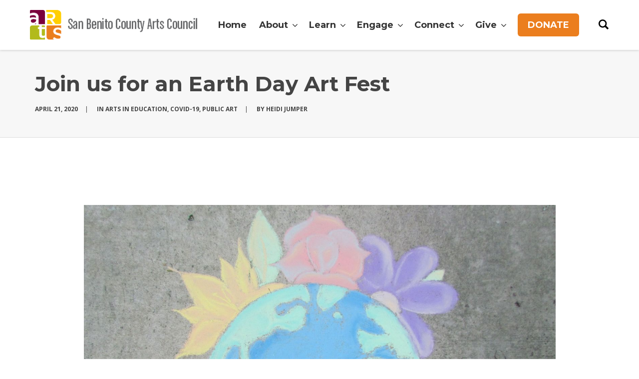

--- FILE ---
content_type: text/html; charset=UTF-8
request_url: https://www.sanbenitoarts.org/join-us-for-an-earth-day-art-fest/
body_size: 14531
content:
<!DOCTYPE html>
<html lang="en-US">
<head>
    <meta charset="UTF-8">
    <meta name="viewport" content="width=device-width, initial-scale=1.0">
    <link rel="profile" href="http://gmpg.org/xfn/11">
    <link rel="pingback" href="https://www.sanbenitoarts.org/xmlrpc.php">

    <title>Join us for an Earth Day Art Fest &#8211; San Benito County Arts Council</title>
                        <script>
                            /* You can add more configuration options to webfontloader by previously defining the WebFontConfig with your options */
                            if ( typeof WebFontConfig === "undefined" ) {
                                WebFontConfig = new Object();
                            }
                            WebFontConfig['google'] = {families: ['Montserrat:100,200,300,400,500,600,700,800,900,100italic,200italic,300italic,400italic,500italic,600italic,700italic,800italic,900italic', 'Open+Sans:300,400,600,700,800,300italic,400italic,600italic,700italic,800italic', 'Arimo:400,700,400italic,700italic', 'Old+Standard+TT:400,700,400italic&amp;subset=latin']};

                            (function() {
                                var wf = document.createElement( 'script' );
                                wf.src = 'https://ajax.googleapis.com/ajax/libs/webfont/1.5.3/webfont.js';
                                wf.type = 'text/javascript';
                                wf.async = 'true';
                                var s = document.getElementsByTagName( 'script' )[0];
                                s.parentNode.insertBefore( wf, s );
                            })();
                        </script>
                        <meta name='robots' content='max-image-preview:large' />
<link rel='dns-prefetch' href='//www.sanbenitoarts.org' />
<link rel='dns-prefetch' href='//maps.googleapis.com' />
<link rel='dns-prefetch' href='//meet.jit.si' />
<link rel='dns-prefetch' href='//fonts.googleapis.com' />
<link rel="alternate" type="application/rss+xml" title="San Benito County Arts Council &raquo; Feed" href="https://www.sanbenitoarts.org/feed/" />
<link rel="alternate" type="application/rss+xml" title="San Benito County Arts Council &raquo; Comments Feed" href="https://www.sanbenitoarts.org/comments/feed/" />
<link rel="alternate" type="application/rss+xml" title="San Benito County Arts Council &raquo; Join us for an Earth Day Art Fest Comments Feed" href="https://www.sanbenitoarts.org/join-us-for-an-earth-day-art-fest/feed/" />
<link rel="alternate" title="oEmbed (JSON)" type="application/json+oembed" href="https://www.sanbenitoarts.org/wp-json/oembed/1.0/embed?url=https%3A%2F%2Fwww.sanbenitoarts.org%2Fjoin-us-for-an-earth-day-art-fest%2F" />
<link rel="alternate" title="oEmbed (XML)" type="text/xml+oembed" href="https://www.sanbenitoarts.org/wp-json/oembed/1.0/embed?url=https%3A%2F%2Fwww.sanbenitoarts.org%2Fjoin-us-for-an-earth-day-art-fest%2F&#038;format=xml" />
<style id='wp-img-auto-sizes-contain-inline-css' type='text/css'>
img:is([sizes=auto i],[sizes^="auto," i]){contain-intrinsic-size:3000px 1500px}
/*# sourceURL=wp-img-auto-sizes-contain-inline-css */
</style>
<style id='wp-emoji-styles-inline-css' type='text/css'>

	img.wp-smiley, img.emoji {
		display: inline !important;
		border: none !important;
		box-shadow: none !important;
		height: 1em !important;
		width: 1em !important;
		margin: 0 0.07em !important;
		vertical-align: -0.1em !important;
		background: none !important;
		padding: 0 !important;
	}
/*# sourceURL=wp-emoji-styles-inline-css */
</style>
<style id='wp-block-library-inline-css' type='text/css'>
:root{--wp-block-synced-color:#7a00df;--wp-block-synced-color--rgb:122,0,223;--wp-bound-block-color:var(--wp-block-synced-color);--wp-editor-canvas-background:#ddd;--wp-admin-theme-color:#007cba;--wp-admin-theme-color--rgb:0,124,186;--wp-admin-theme-color-darker-10:#006ba1;--wp-admin-theme-color-darker-10--rgb:0,107,160.5;--wp-admin-theme-color-darker-20:#005a87;--wp-admin-theme-color-darker-20--rgb:0,90,135;--wp-admin-border-width-focus:2px}@media (min-resolution:192dpi){:root{--wp-admin-border-width-focus:1.5px}}.wp-element-button{cursor:pointer}:root .has-very-light-gray-background-color{background-color:#eee}:root .has-very-dark-gray-background-color{background-color:#313131}:root .has-very-light-gray-color{color:#eee}:root .has-very-dark-gray-color{color:#313131}:root .has-vivid-green-cyan-to-vivid-cyan-blue-gradient-background{background:linear-gradient(135deg,#00d084,#0693e3)}:root .has-purple-crush-gradient-background{background:linear-gradient(135deg,#34e2e4,#4721fb 50%,#ab1dfe)}:root .has-hazy-dawn-gradient-background{background:linear-gradient(135deg,#faaca8,#dad0ec)}:root .has-subdued-olive-gradient-background{background:linear-gradient(135deg,#fafae1,#67a671)}:root .has-atomic-cream-gradient-background{background:linear-gradient(135deg,#fdd79a,#004a59)}:root .has-nightshade-gradient-background{background:linear-gradient(135deg,#330968,#31cdcf)}:root .has-midnight-gradient-background{background:linear-gradient(135deg,#020381,#2874fc)}:root{--wp--preset--font-size--normal:16px;--wp--preset--font-size--huge:42px}.has-regular-font-size{font-size:1em}.has-larger-font-size{font-size:2.625em}.has-normal-font-size{font-size:var(--wp--preset--font-size--normal)}.has-huge-font-size{font-size:var(--wp--preset--font-size--huge)}.has-text-align-center{text-align:center}.has-text-align-left{text-align:left}.has-text-align-right{text-align:right}.has-fit-text{white-space:nowrap!important}#end-resizable-editor-section{display:none}.aligncenter{clear:both}.items-justified-left{justify-content:flex-start}.items-justified-center{justify-content:center}.items-justified-right{justify-content:flex-end}.items-justified-space-between{justify-content:space-between}.screen-reader-text{border:0;clip-path:inset(50%);height:1px;margin:-1px;overflow:hidden;padding:0;position:absolute;width:1px;word-wrap:normal!important}.screen-reader-text:focus{background-color:#ddd;clip-path:none;color:#444;display:block;font-size:1em;height:auto;left:5px;line-height:normal;padding:15px 23px 14px;text-decoration:none;top:5px;width:auto;z-index:100000}html :where(.has-border-color){border-style:solid}html :where([style*=border-top-color]){border-top-style:solid}html :where([style*=border-right-color]){border-right-style:solid}html :where([style*=border-bottom-color]){border-bottom-style:solid}html :where([style*=border-left-color]){border-left-style:solid}html :where([style*=border-width]){border-style:solid}html :where([style*=border-top-width]){border-top-style:solid}html :where([style*=border-right-width]){border-right-style:solid}html :where([style*=border-bottom-width]){border-bottom-style:solid}html :where([style*=border-left-width]){border-left-style:solid}html :where(img[class*=wp-image-]){height:auto;max-width:100%}:where(figure){margin:0 0 1em}html :where(.is-position-sticky){--wp-admin--admin-bar--position-offset:var(--wp-admin--admin-bar--height,0px)}@media screen and (max-width:600px){html :where(.is-position-sticky){--wp-admin--admin-bar--position-offset:0px}}

/*# sourceURL=wp-block-library-inline-css */
</style><style id='global-styles-inline-css' type='text/css'>
:root{--wp--preset--aspect-ratio--square: 1;--wp--preset--aspect-ratio--4-3: 4/3;--wp--preset--aspect-ratio--3-4: 3/4;--wp--preset--aspect-ratio--3-2: 3/2;--wp--preset--aspect-ratio--2-3: 2/3;--wp--preset--aspect-ratio--16-9: 16/9;--wp--preset--aspect-ratio--9-16: 9/16;--wp--preset--color--black: #000000;--wp--preset--color--cyan-bluish-gray: #abb8c3;--wp--preset--color--white: #ffffff;--wp--preset--color--pale-pink: #f78da7;--wp--preset--color--vivid-red: #cf2e2e;--wp--preset--color--luminous-vivid-orange: #ff6900;--wp--preset--color--luminous-vivid-amber: #fcb900;--wp--preset--color--light-green-cyan: #7bdcb5;--wp--preset--color--vivid-green-cyan: #00d084;--wp--preset--color--pale-cyan-blue: #8ed1fc;--wp--preset--color--vivid-cyan-blue: #0693e3;--wp--preset--color--vivid-purple: #9b51e0;--wp--preset--gradient--vivid-cyan-blue-to-vivid-purple: linear-gradient(135deg,rgb(6,147,227) 0%,rgb(155,81,224) 100%);--wp--preset--gradient--light-green-cyan-to-vivid-green-cyan: linear-gradient(135deg,rgb(122,220,180) 0%,rgb(0,208,130) 100%);--wp--preset--gradient--luminous-vivid-amber-to-luminous-vivid-orange: linear-gradient(135deg,rgb(252,185,0) 0%,rgb(255,105,0) 100%);--wp--preset--gradient--luminous-vivid-orange-to-vivid-red: linear-gradient(135deg,rgb(255,105,0) 0%,rgb(207,46,46) 100%);--wp--preset--gradient--very-light-gray-to-cyan-bluish-gray: linear-gradient(135deg,rgb(238,238,238) 0%,rgb(169,184,195) 100%);--wp--preset--gradient--cool-to-warm-spectrum: linear-gradient(135deg,rgb(74,234,220) 0%,rgb(151,120,209) 20%,rgb(207,42,186) 40%,rgb(238,44,130) 60%,rgb(251,105,98) 80%,rgb(254,248,76) 100%);--wp--preset--gradient--blush-light-purple: linear-gradient(135deg,rgb(255,206,236) 0%,rgb(152,150,240) 100%);--wp--preset--gradient--blush-bordeaux: linear-gradient(135deg,rgb(254,205,165) 0%,rgb(254,45,45) 50%,rgb(107,0,62) 100%);--wp--preset--gradient--luminous-dusk: linear-gradient(135deg,rgb(255,203,112) 0%,rgb(199,81,192) 50%,rgb(65,88,208) 100%);--wp--preset--gradient--pale-ocean: linear-gradient(135deg,rgb(255,245,203) 0%,rgb(182,227,212) 50%,rgb(51,167,181) 100%);--wp--preset--gradient--electric-grass: linear-gradient(135deg,rgb(202,248,128) 0%,rgb(113,206,126) 100%);--wp--preset--gradient--midnight: linear-gradient(135deg,rgb(2,3,129) 0%,rgb(40,116,252) 100%);--wp--preset--font-size--small: 13px;--wp--preset--font-size--medium: 20px;--wp--preset--font-size--large: 36px;--wp--preset--font-size--x-large: 42px;--wp--preset--spacing--20: 0.44rem;--wp--preset--spacing--30: 0.67rem;--wp--preset--spacing--40: 1rem;--wp--preset--spacing--50: 1.5rem;--wp--preset--spacing--60: 2.25rem;--wp--preset--spacing--70: 3.38rem;--wp--preset--spacing--80: 5.06rem;--wp--preset--shadow--natural: 6px 6px 9px rgba(0, 0, 0, 0.2);--wp--preset--shadow--deep: 12px 12px 50px rgba(0, 0, 0, 0.4);--wp--preset--shadow--sharp: 6px 6px 0px rgba(0, 0, 0, 0.2);--wp--preset--shadow--outlined: 6px 6px 0px -3px rgb(255, 255, 255), 6px 6px rgb(0, 0, 0);--wp--preset--shadow--crisp: 6px 6px 0px rgb(0, 0, 0);}:where(.is-layout-flex){gap: 0.5em;}:where(.is-layout-grid){gap: 0.5em;}body .is-layout-flex{display: flex;}.is-layout-flex{flex-wrap: wrap;align-items: center;}.is-layout-flex > :is(*, div){margin: 0;}body .is-layout-grid{display: grid;}.is-layout-grid > :is(*, div){margin: 0;}:where(.wp-block-columns.is-layout-flex){gap: 2em;}:where(.wp-block-columns.is-layout-grid){gap: 2em;}:where(.wp-block-post-template.is-layout-flex){gap: 1.25em;}:where(.wp-block-post-template.is-layout-grid){gap: 1.25em;}.has-black-color{color: var(--wp--preset--color--black) !important;}.has-cyan-bluish-gray-color{color: var(--wp--preset--color--cyan-bluish-gray) !important;}.has-white-color{color: var(--wp--preset--color--white) !important;}.has-pale-pink-color{color: var(--wp--preset--color--pale-pink) !important;}.has-vivid-red-color{color: var(--wp--preset--color--vivid-red) !important;}.has-luminous-vivid-orange-color{color: var(--wp--preset--color--luminous-vivid-orange) !important;}.has-luminous-vivid-amber-color{color: var(--wp--preset--color--luminous-vivid-amber) !important;}.has-light-green-cyan-color{color: var(--wp--preset--color--light-green-cyan) !important;}.has-vivid-green-cyan-color{color: var(--wp--preset--color--vivid-green-cyan) !important;}.has-pale-cyan-blue-color{color: var(--wp--preset--color--pale-cyan-blue) !important;}.has-vivid-cyan-blue-color{color: var(--wp--preset--color--vivid-cyan-blue) !important;}.has-vivid-purple-color{color: var(--wp--preset--color--vivid-purple) !important;}.has-black-background-color{background-color: var(--wp--preset--color--black) !important;}.has-cyan-bluish-gray-background-color{background-color: var(--wp--preset--color--cyan-bluish-gray) !important;}.has-white-background-color{background-color: var(--wp--preset--color--white) !important;}.has-pale-pink-background-color{background-color: var(--wp--preset--color--pale-pink) !important;}.has-vivid-red-background-color{background-color: var(--wp--preset--color--vivid-red) !important;}.has-luminous-vivid-orange-background-color{background-color: var(--wp--preset--color--luminous-vivid-orange) !important;}.has-luminous-vivid-amber-background-color{background-color: var(--wp--preset--color--luminous-vivid-amber) !important;}.has-light-green-cyan-background-color{background-color: var(--wp--preset--color--light-green-cyan) !important;}.has-vivid-green-cyan-background-color{background-color: var(--wp--preset--color--vivid-green-cyan) !important;}.has-pale-cyan-blue-background-color{background-color: var(--wp--preset--color--pale-cyan-blue) !important;}.has-vivid-cyan-blue-background-color{background-color: var(--wp--preset--color--vivid-cyan-blue) !important;}.has-vivid-purple-background-color{background-color: var(--wp--preset--color--vivid-purple) !important;}.has-black-border-color{border-color: var(--wp--preset--color--black) !important;}.has-cyan-bluish-gray-border-color{border-color: var(--wp--preset--color--cyan-bluish-gray) !important;}.has-white-border-color{border-color: var(--wp--preset--color--white) !important;}.has-pale-pink-border-color{border-color: var(--wp--preset--color--pale-pink) !important;}.has-vivid-red-border-color{border-color: var(--wp--preset--color--vivid-red) !important;}.has-luminous-vivid-orange-border-color{border-color: var(--wp--preset--color--luminous-vivid-orange) !important;}.has-luminous-vivid-amber-border-color{border-color: var(--wp--preset--color--luminous-vivid-amber) !important;}.has-light-green-cyan-border-color{border-color: var(--wp--preset--color--light-green-cyan) !important;}.has-vivid-green-cyan-border-color{border-color: var(--wp--preset--color--vivid-green-cyan) !important;}.has-pale-cyan-blue-border-color{border-color: var(--wp--preset--color--pale-cyan-blue) !important;}.has-vivid-cyan-blue-border-color{border-color: var(--wp--preset--color--vivid-cyan-blue) !important;}.has-vivid-purple-border-color{border-color: var(--wp--preset--color--vivid-purple) !important;}.has-vivid-cyan-blue-to-vivid-purple-gradient-background{background: var(--wp--preset--gradient--vivid-cyan-blue-to-vivid-purple) !important;}.has-light-green-cyan-to-vivid-green-cyan-gradient-background{background: var(--wp--preset--gradient--light-green-cyan-to-vivid-green-cyan) !important;}.has-luminous-vivid-amber-to-luminous-vivid-orange-gradient-background{background: var(--wp--preset--gradient--luminous-vivid-amber-to-luminous-vivid-orange) !important;}.has-luminous-vivid-orange-to-vivid-red-gradient-background{background: var(--wp--preset--gradient--luminous-vivid-orange-to-vivid-red) !important;}.has-very-light-gray-to-cyan-bluish-gray-gradient-background{background: var(--wp--preset--gradient--very-light-gray-to-cyan-bluish-gray) !important;}.has-cool-to-warm-spectrum-gradient-background{background: var(--wp--preset--gradient--cool-to-warm-spectrum) !important;}.has-blush-light-purple-gradient-background{background: var(--wp--preset--gradient--blush-light-purple) !important;}.has-blush-bordeaux-gradient-background{background: var(--wp--preset--gradient--blush-bordeaux) !important;}.has-luminous-dusk-gradient-background{background: var(--wp--preset--gradient--luminous-dusk) !important;}.has-pale-ocean-gradient-background{background: var(--wp--preset--gradient--pale-ocean) !important;}.has-electric-grass-gradient-background{background: var(--wp--preset--gradient--electric-grass) !important;}.has-midnight-gradient-background{background: var(--wp--preset--gradient--midnight) !important;}.has-small-font-size{font-size: var(--wp--preset--font-size--small) !important;}.has-medium-font-size{font-size: var(--wp--preset--font-size--medium) !important;}.has-large-font-size{font-size: var(--wp--preset--font-size--large) !important;}.has-x-large-font-size{font-size: var(--wp--preset--font-size--x-large) !important;}
/*# sourceURL=global-styles-inline-css */
</style>

<style id='classic-theme-styles-inline-css' type='text/css'>
/*! This file is auto-generated */
.wp-block-button__link{color:#fff;background-color:#32373c;border-radius:9999px;box-shadow:none;text-decoration:none;padding:calc(.667em + 2px) calc(1.333em + 2px);font-size:1.125em}.wp-block-file__button{background:#32373c;color:#fff;text-decoration:none}
/*# sourceURL=/wp-includes/css/classic-themes.min.css */
</style>
<link rel='stylesheet' id='contact-form-7-css' href='https://www.sanbenitoarts.org/wp-content/plugins/contact-form-7/includes/css/styles.css?ver=6.1.4' type='text/css' media='all' />
<link rel='stylesheet' id='wp-post-modal-css' href='https://www.sanbenitoarts.org/wp-content/plugins/wp-post-modal/public/css/wp-post-modal-public.css?ver=1.0.0' type='text/css' media='all' />
<link rel='stylesheet' id='evcal_google_fonts-css' href='https://fonts.googleapis.com/css?family=Noto+Sans%3A400%2C400italic%2C700%7CPoppins%3A700%2C800%2C900&#038;subset=latin%2Clatin-ext&#038;ver=5.0.2' type='text/css' media='all' />
<link rel='stylesheet' id='evcal_cal_default-css' href='//www.sanbenitoarts.org/wp-content/plugins/eventON/assets/css/eventon_styles.css?ver=5.0.2' type='text/css' media='all' />
<link rel='stylesheet' id='evo_font_icons-css' href='//www.sanbenitoarts.org/wp-content/plugins/eventON/assets/fonts/all.css?ver=5.0.2' type='text/css' media='all' />
<link rel='stylesheet' id='eventon_dynamic_styles-css' href='//www.sanbenitoarts.org/wp-content/plugins/eventON/assets/css/eventon_dynamic_styles.css?ver=5.0.2' type='text/css' media='all' />
<link rel='stylesheet' id='js_composer_front-css' href='https://www.sanbenitoarts.org/wp-content/plugins/js_composer/assets/css/js_composer.min.css?ver=8.0.1' type='text/css' media='all' />
<link rel='stylesheet' id='isotope-css-css' href='https://www.sanbenitoarts.org/wp-content/plugins/js_composer/assets/css/lib/isotope/isotope.min.css?ver=8.0.1' type='text/css' media='all' />
<link rel='stylesheet' id='levelup-style-css' href='https://www.sanbenitoarts.org/wp-content/themes/arts-council/style.css?ver=1.0' type='text/css' media='all' />
<link rel='stylesheet' id='levelup_main-css' href='https://www.sanbenitoarts.org/wp-content/themes/levelup/assets/css/style.css?ver=1.0' type='text/css' media='all' />
<style id='levelup_main-inline-css' type='text/css'>
            #header-menu.slidedown-layout,
            #header-menu.fixed-layout,
            #header-menu.static-layout,
            #header-menu.fixed-layout .container,
            #header-menu.static-layout .container
            {
                height: 100px;
            }

            @media only screen and (min-width: 992px){
                body.admin-bar #header-search {
                    top: 32px
                }
                                #header,
                #header-menu {
                    top: auto;
                }
                #header #logo,
                #header .menu-right-side {
                    height: 100px;
                    top: 0;
                }

                
                
            }

                                    #header:not(.with-columns) #logo .logo-holder,            #header:not(.with-columns) .menu-right-side .side-icon {
                top: 50%;
                -webkit-transform: translateY(-50%);
                -moz-transform: translateY(-50%);
                -o-transform: translateY(-50%);
                -ms-transform: translateY(-50%);
                transform: translateY(-50%);
            }

                        #header-menu #main-menu {
                margin-right: 120px;
            }
                        
            
                            #header_spacer {
                    height: 100px;
                }
                                                
                        .rdy-menu > li {
                height: 100px;
            }
            .rdy-menu > li > a,
            .rdy-menu > li > .title {
                line-height: 100px !important;
            }
            
            
            
                        .wpb_column.fix-column {
    width: 100px;
    margin: 0 auto !important;
    float: none;
}
.main_demo_portfolio .grid-item h2 {
    font-weight: 900 !important;
}

.main_demo_portfolio .grid-item img {
    border: 10px solid #fff;
    box-shadow: 0 1px 2px rgba(0,0,0,0.2);
}

.main_demo_portfolio .grid-item article,
.main_demo_portfolio .grid-item article a,
.main_demo_portfolio .grid-item article .picture {
    overflow: visible !important;
}

@media screen and (max-width: 450px){
.hidesc {
display:none !important;
}
}

#bstrt {
    background-position: right !important;
}

.sf-menu.rdy-menu .menu-item.has_sub > a {
    pointer-events: none;
}            
            
            
        

        
        
/*# sourceURL=levelup_main-inline-css */
</style>
<link rel='stylesheet' id='levelup_font_sym-css' href='https://www.sanbenitoarts.org/wp-content/themes/levelup/assets/fonts/g79/styles.css?ver=1.0' type='text/css' media='all' />
<link rel='stylesheet' id='levelup_animated-css' href='https://www.sanbenitoarts.org/wp-content/themes/levelup/assets/vendor/animate.css?ver=1.0' type='text/css' media='all' />
<link rel='stylesheet' id='font-awesome-4-css' href='https://www.sanbenitoarts.org/wp-content/themes/levelup/assets/vendor/fa/css/font-awesome.min.css?ver=1.0' type='text/css' media='all' />
<link rel='stylesheet' id='owl-carousel-css' href='https://www.sanbenitoarts.org/wp-content/themes/levelup/assets/vendor/owl-carousel/assets/owl.carousel.css?ver=1.0' type='text/css' media='all' />
<link rel='stylesheet' id='levelup_custom-css' href='https://www.sanbenitoarts.org/wp-content/uploads/wp-less/levelup/assets/css/custom-359ac29197.css?ver=1.0' type='text/css' media='all' />
<link rel='stylesheet' id='levelup_font_open_sans-css' href='//fonts.googleapis.com/css?family=Open+Sans%3A300italic%2C400italic%2C600italic%2C700italic%2C800italic%2C300%2C400%2C600%2C700%2C800&#038;subset=latin%2Ccyrillic&#038;ver=6.9' type='text/css' media='all' />
<script type="text/javascript" src="https://www.sanbenitoarts.org/wp-includes/js/jquery/jquery.min.js?ver=3.7.1" id="jquery-core-js"></script>
<script type="text/javascript" src="https://www.sanbenitoarts.org/wp-includes/js/jquery/jquery-migrate.min.js?ver=3.4.1" id="jquery-migrate-js"></script>
<script type="text/javascript" id="wp-post-modal-js-extra">
/* <![CDATA[ */
var fromPHP = {"pluginUrl":"https://www.sanbenitoarts.org/wp-content/plugins/wp-post-modal/public/","breakpoint":"0","styled":"1","disableScrolling":"1","loader":"1","ajax_url":"https://www.sanbenitoarts.org/wp-admin/admin-ajax.php","siteUrl":"https://www.sanbenitoarts.org","restMethod":"1","iframe":"1","urlState":"1","containerID":"#modal-ready","modalLinkClass":"modal-link","isAdmin":"","customizing":""};
//# sourceURL=wp-post-modal-js-extra
/* ]]> */
</script>
<script type="text/javascript" src="https://www.sanbenitoarts.org/wp-content/plugins/wp-post-modal/public/js/wp-post-modal-public.js?ver=1.0.0" id="wp-post-modal-js"></script>
<script type="text/javascript" id="evo-inlinescripts-header-js-after">
/* <![CDATA[ */
jQuery(document).ready(function($){});
//# sourceURL=evo-inlinescripts-header-js-after
/* ]]> */
</script>
<script type="text/javascript" src="https://www.sanbenitoarts.org/wp-content/themes/levelup/assets/vendor/greensock/TweenMax.min.js?ver=1.0" id="TweenMax-js"></script>
<script type="text/javascript" src="https://www.sanbenitoarts.org/wp-content/themes/levelup/assets/vendor/greensock/TweenLite.min.js?ver=1.0" id="TweenLite-js"></script>
<script type="text/javascript" src="https://www.sanbenitoarts.org/wp-content/themes/levelup/assets/vendor/greensock/plugins/CSSPlugin.min.js?ver=1.0" id="CSSPlugin-js"></script>
<script type="text/javascript" src="https://www.sanbenitoarts.org/wp-content/themes/levelup/assets/vendor/greensock/plugins/ScrollToPlugin.min.js?ver=1.0" id="ScrollToPlugin-js"></script>
<script type="text/javascript" src="https://www.sanbenitoarts.org/wp-content/themes/levelup/assets/vendor/greensock/plugins/BezierPlugin.min.js?ver=1.0" id="BezierPlugin-js"></script>
<script type="text/javascript" src="https://www.sanbenitoarts.org/wp-content/themes/levelup/assets/vendor/waypoints/jquery.waypoints.min.js?ver=6.9" id="waypoints-js"></script>
<script></script><link rel="https://api.w.org/" href="https://www.sanbenitoarts.org/wp-json/" /><link rel="alternate" title="JSON" type="application/json" href="https://www.sanbenitoarts.org/wp-json/wp/v2/posts/11651" /><link rel="EditURI" type="application/rsd+xml" title="RSD" href="https://www.sanbenitoarts.org/xmlrpc.php?rsd" />
<meta name="generator" content="WordPress 6.9" />
<link rel="canonical" href="https://www.sanbenitoarts.org/join-us-for-an-earth-day-art-fest/" />
<link rel='shortlink' href='https://www.sanbenitoarts.org/?p=11651' />
        <!--[if IE]>
        <script src="https://www.sanbenitoarts.org/wp-content/themes/levelup/assets/vendor/html5shiv.min.js"></script>
        <![endif]-->
        <style type="text/css">.recentcomments a{display:inline !important;padding:0 !important;margin:0 !important;}</style><meta name="generator" content="Powered by WPBakery Page Builder - drag and drop page builder for WordPress."/>
<style type="text/css" title="dynamic-css" class="options-output">.wpb_text_column .dropcap{padding-right:20px;}</style><style type="text/css" data-type="vc_shortcodes-custom-css">.vc_custom_1587516518148{padding-bottom: 30px !important;}</style><noscript><style> .wpb_animate_when_almost_visible { opacity: 1; }</style></noscript></head>

<body class="wp-singular post-template-default single single-post postid-11651 single-format-standard wp-theme-levelup wp-child-theme-arts-council animated-anchors group-blog wpb-js-composer js-comp-ver-8.0.1 vc_responsive" data-page-transitions="false">
<div class="body-wrapper">
    <span id="totop"></span>

    

<div class="body-overlay" data-search="1"></div>


	<header id="header" class="bg-white fixed-layout" data-fixed-menu="1">
					            <a href="https://www.sanbenitoarts.org/" id="logo" class="zlogo main-logo with-mobile-logo">
                <div class="logo-holder">
                    <img class="starting-logo dark-version preload-me" alt="San Benito County Arts Council" src="https://www.sanbenitoarts.org/wp-content/uploads/2019/10/logo1.png" srcset="https://www.sanbenitoarts.org/wp-content/uploads/2019/10/logo1.png 1x, https://www.sanbenitoarts.org/wp-content/uploads/2019/10/logo1.png 2x"  /><img class="starting-logo light-version preload-me" alt="San Benito County Arts Council" src="https://www.sanbenitoarts.org/wp-content/uploads/2019/10/white-logo-crop.png" srcset="https://www.sanbenitoarts.org/wp-content/uploads/2019/10/white-logo-crop.png 1x, https://www.sanbenitoarts.org/wp-content/uploads/2019/10/white-logo-crop.png 2x"  /><img class="mobile-logo preload-me" alt="San Benito County Arts Council" src="https://www.sanbenitoarts.org/wp-content/uploads/2019/10/logo1.png" srcset="https://www.sanbenitoarts.org/wp-content/uploads/2019/10/logo1.png 1x"  />                </div>
            </a>
            
			<div class="menu-right-side animate">
				<div id="hamburger-icon" class="hamburger-icon side-icon">
					<div class="side-icon-holder">
						<div id="menu-toggle">
														<ul>
								<li></li>
								<li></li>
								<li></li>
							</ul>
						</div>
					</div>
				</div>
									<div id="search-icon" class="search-icon side-icon">
						<div class="side-icon-holder search-main-icon">
							<div class="icon">
								<svg version="1.1" id="svg_search" xmlns="http://www.w3.org/2000/svg" xmlns:xlink="http://www.w3.org/1999/xlink" x="0px" y="0px"
								     width="20px" height="20px" viewBox="3.441 3.416 20 19.851" enable-background="new 3.441 3.416 20 19.851"
								     xml:space="preserve">
<g id="XMLID_13_">
	<g>
		<g id="XMLID_10_">
			<g>
				<path d="M20.816,23.166l-4.697-4.699c-1.286,0.845-2.825,1.336-4.486,1.336c-4.53,0-8.191-3.67-8.191-8.197
                    c0-4.52,3.661-8.189,8.19-8.189c4.521,0,8.188,3.67,8.188,8.189c0,1.581-0.445,3.053-1.215,4.302l4.729,4.728
                    c0.253,0.244,0.043,0.854-0.46,1.354l-0.703,0.706C21.667,23.198,21.06,23.409,20.816,23.166z M17.098,11.606
                    c0-3.022-2.446-5.468-5.468-5.468c-3.023,0-5.476,2.446-5.476,5.468c0,3.022,2.454,5.477,5.476,5.477
                    C14.652,17.083,17.098,14.628,17.098,11.606z"/>
			</g>
		</g>
	</g>
</g>
</svg>

							</div>
						</div>

					</div>
																								</div>
				</header>

	<header id="header-search">
		<div class="widget widget_search"><form method="get" class="search-form" action="https://www.sanbenitoarts.org/">
    <label class="screen-reader-text">Search for:</label>
    <input type="search" class="search-field" placeholder="Search&hellip;" value="" name="s">
    <input type="submit" class="search-submit" value="Search">
</form></div>		<div class="close_btn">
			<div class="side-icon-holder search-close-icon">
				<ul>
					<li></li>
					<li></li>
					<li></li>
				</ul>
			</div>
		</div>
	</header>

	<header id="header-menu" class="menu-opened fixed-layout with-background align-right is_fullwidth with-shadow" data-fixed-menu="1">
		<div id="header-bg">
							<div id="main-menu">

					
						<div class="main-menu-container col-md-12 col-td">
							<div class="col-table">

								<div class="col-td logo-container">            <a href="https://www.sanbenitoarts.org/" class="zlogo main-logo with-mobile-logo">
                <div class="logo-holder">
                    <img class="starting-logo dark-version preload-me" alt="San Benito County Arts Council" src="https://www.sanbenitoarts.org/wp-content/uploads/2019/10/logo1.png" srcset="https://www.sanbenitoarts.org/wp-content/uploads/2019/10/logo1.png 1x, https://www.sanbenitoarts.org/wp-content/uploads/2019/10/logo1.png 2x"  /><img class="starting-logo light-version preload-me" alt="San Benito County Arts Council" src="https://www.sanbenitoarts.org/wp-content/uploads/2019/10/white-logo-crop.png" srcset="https://www.sanbenitoarts.org/wp-content/uploads/2019/10/white-logo-crop.png 1x, https://www.sanbenitoarts.org/wp-content/uploads/2019/10/white-logo-crop.png 2x"  /><img class="mobile-logo preload-me" alt="San Benito County Arts Council" src="https://www.sanbenitoarts.org/wp-content/uploads/2019/10/logo1.png" srcset="https://www.sanbenitoarts.org/wp-content/uploads/2019/10/logo1.png 1x"  />                </div>
            </a>
            </div>
								
									<ul id="menu-main-nav" class="sf-menu rdy-menu col-td"><li id="nav-menu-item-10796" class="menu-item menu-item-type-post_type menu-item-object-page menu-item-home menu-depth-0 "><a href="https://www.sanbenitoarts.org/" class=""><span>Home</span></a></li>
<li id="nav-menu-item-10025" class="menu-item menu-item-type-custom menu-item-object-custom menu-item-has-children menu-depth-0  has_sub"><a href="" class=""><span>About<em class="fa-sub-indicator"><i class="fa fa-angle-down"></i></em></span></a>
<ul class="sub-menu" style="">
	<li id="nav-menu-item-10448" class="menu-item menu-item-type-post_type menu-item-object-page menu-depth-1 "><a href="https://www.sanbenitoarts.org/about/" class=""><span>About Arts Council</span></a></li>
	<li id="nav-menu-item-10039" class="menu-item menu-item-type-post_type menu-item-object-page menu-depth-1 "><a href="https://www.sanbenitoarts.org/board-and-staff/" class=""><span>Board &#038; Staff</span></a></li>
</ul>
</li>
<li id="nav-menu-item-10486" class="menu-item menu-item-type-custom menu-item-object-custom menu-item-has-children menu-depth-0  has_sub"><a href="" class=""><span>Learn<em class="fa-sub-indicator"><i class="fa fa-angle-down"></i></em></span></a>
<ul class="sub-menu" style="">
	<li id="nav-menu-item-10485" class="menu-item menu-item-type-post_type menu-item-object-page menu-depth-1 "><a href="https://www.sanbenitoarts.org/arts-education/" class=""><span>Arts Education</span></a></li>
	<li id="nav-menu-item-10500" class="menu-item menu-item-type-post_type menu-item-object-page menu-depth-1 "><a href="https://www.sanbenitoarts.org/community-art-education/" class=""><span>Community Arts Education</span></a></li>
	<li id="nav-menu-item-10521" class="menu-item menu-item-type-post_type menu-item-object-page menu-depth-1 "><a href="https://www.sanbenitoarts.org/dreams-project/" class=""><span>Dreams Project</span></a></li>
	<li id="nav-menu-item-10524" class="menu-item menu-item-type-post_type menu-item-object-page menu-depth-1 "><a href="https://www.sanbenitoarts.org/professional-development/" class=""><span>Professional Development</span></a></li>
</ul>
</li>
<li id="nav-menu-item-11498" class="menu-item menu-item-type-custom menu-item-object-custom menu-item-has-children menu-depth-0  has_sub"><a href="" class=""><span>Engage<em class="fa-sub-indicator"><i class="fa fa-angle-down"></i></em></span></a>
<ul class="sub-menu" style="">
	<li id="nav-menu-item-10531" class="menu-item menu-item-type-post_type menu-item-object-page menu-depth-1 "><a href="https://www.sanbenitoarts.org/open-studios/" class=""><span>Open Studios</span></a></li>
	<li id="nav-menu-item-10536" class="menu-item menu-item-type-post_type menu-item-object-page menu-depth-1 "><a href="https://www.sanbenitoarts.org/grants-funding-opportunities/" class=""><span>Grants &#038; Funding</span></a></li>
	<li id="nav-menu-item-10542" class="menu-item menu-item-type-post_type menu-item-object-page menu-depth-1 "><a href="https://www.sanbenitoarts.org/exhibitions/" class=""><span>Exhibitions</span></a></li>
	<li id="nav-menu-item-10545" class="menu-item menu-item-type-post_type menu-item-object-page menu-depth-1 "><a href="https://www.sanbenitoarts.org/public-art-placemaking/" class=""><span>Public Art &#038; Placemaking</span></a></li>
</ul>
</li>
<li id="nav-menu-item-11500" class="menu-item menu-item-type-custom menu-item-object-custom menu-item-has-children menu-depth-0  has_sub"><a href="" class=""><span>Connect<em class="fa-sub-indicator"><i class="fa fa-angle-down"></i></em></span></a>
<ul class="sub-menu" style="">
	<li id="nav-menu-item-11623" class="menu-item menu-item-type-post_type menu-item-object-page current_page_parent menu-depth-1 "><a href="https://www.sanbenitoarts.org/blog/" class=""><span>Blog</span></a></li>
	<li id="nav-menu-item-10548" class="menu-item menu-item-type-post_type menu-item-object-page menu-depth-1 "><a href="https://www.sanbenitoarts.org/artist-membership-program/" class=""><span>Artist Membership Program</span></a></li>
	<li id="nav-menu-item-10554" class="menu-item menu-item-type-post_type menu-item-object-page menu-depth-1 "><a href="https://www.sanbenitoarts.org/opportunities-resources/" class=""><span>Opportunities &#038; Resources</span></a></li>
	<li id="nav-menu-item-10636" class="menu-item menu-item-type-post_type menu-item-object-page menu-depth-1 "><a href="https://www.sanbenitoarts.org/event-directory/" class=""><span>Events</span></a></li>
	<li id="nav-menu-item-10635" class="menu-item menu-item-type-post_type menu-item-object-page menu-depth-1 "><a href="https://www.sanbenitoarts.org/contact/" class=""><span>Contact</span></a></li>
</ul>
</li>
<li id="nav-menu-item-10682" class="menu-item menu-item-type-custom menu-item-object-custom menu-item-has-children menu-depth-0  has_sub"><a href="" class=""><span>Give<em class="fa-sub-indicator"><i class="fa fa-angle-down"></i></em></span></a>
<ul class="sub-menu" style="">
	<li id="nav-menu-item-10689" class="menu-item menu-item-type-post_type menu-item-object-page menu-depth-1 "><a href="https://www.sanbenitoarts.org/fundraising-campaign/" class=""><span>Current Campaign</span></a></li>
	<li id="nav-menu-item-10692" class="menu-item menu-item-type-post_type menu-item-object-page menu-depth-1 "><a href="https://www.sanbenitoarts.org/art-of-eating/" class=""><span>Art of Eating</span></a></li>
	<li id="nav-menu-item-10695" class="menu-item menu-item-type-post_type menu-item-object-page menu-depth-1 "><a href="https://www.sanbenitoarts.org/our-supporters/" class=""><span>Our Supporters</span></a></li>
</ul>
</li>
<li class="menu-cta-button"><a href="https://www.sanbenitoarts.org/donate/" class="cta-button cta-button-1 flat medium ">DONATE</a></li></ul>
																
							</div>
						</div>

						
						

					
				</div>
						</div>
	</header>

	<div id="mobile-menu" class=" fixed-width" data-menu-items-cascade="1">
				<div class="container">
			<div class="row">
				<div class="col-sm-12">
					<div class="wrapper">

					
					<ul id="menu-mobile" class="menu-mobile"><li id="mnav-menu-item-10796" class="menu-item menu-item-type-post_type menu-item-object-page menu-item-home open-item  narrow"><a href="https://www.sanbenitoarts.org/" class=""><span>Home</span></a></li>
<li id="mnav-menu-item-10025" class="menu-item menu-item-type-custom menu-item-object-custom menu-item-has-children open-item  has_sub narrow"><a href="" class=" title "><span>About</span></a>
<ul class="sub-menu">
	<li id="mnav-menu-item-10448" class="menu-item menu-item-type-post_type menu-item-object-page open-item "><a href="https://www.sanbenitoarts.org/about/" class=""><span>About Arts Council</span></a></li>
	<li id="mnav-menu-item-10039" class="menu-item menu-item-type-post_type menu-item-object-page open-item "><a href="https://www.sanbenitoarts.org/board-and-staff/" class=""><span>Board &#038; Staff</span></a></li>
</ul>
</li>
<li id="mnav-menu-item-10486" class="menu-item menu-item-type-custom menu-item-object-custom menu-item-has-children open-item  has_sub narrow"><a href="" class=" title "><span>Learn</span></a>
<ul class="sub-menu">
	<li id="mnav-menu-item-10485" class="menu-item menu-item-type-post_type menu-item-object-page open-item "><a href="https://www.sanbenitoarts.org/arts-education/" class=""><span>Arts Education</span></a></li>
	<li id="mnav-menu-item-10500" class="menu-item menu-item-type-post_type menu-item-object-page open-item "><a href="https://www.sanbenitoarts.org/community-art-education/" class=""><span>Community Arts Education</span></a></li>
	<li id="mnav-menu-item-10521" class="menu-item menu-item-type-post_type menu-item-object-page open-item "><a href="https://www.sanbenitoarts.org/dreams-project/" class=""><span>Dreams Project</span></a></li>
	<li id="mnav-menu-item-10524" class="menu-item menu-item-type-post_type menu-item-object-page open-item "><a href="https://www.sanbenitoarts.org/professional-development/" class=""><span>Professional Development</span></a></li>
</ul>
</li>
<li id="mnav-menu-item-11498" class="menu-item menu-item-type-custom menu-item-object-custom menu-item-has-children open-item  has_sub narrow"><a href="" class=" title "><span>Engage</span></a>
<ul class="sub-menu">
	<li id="mnav-menu-item-10531" class="menu-item menu-item-type-post_type menu-item-object-page open-item "><a href="https://www.sanbenitoarts.org/open-studios/" class=""><span>Open Studios</span></a></li>
	<li id="mnav-menu-item-10536" class="menu-item menu-item-type-post_type menu-item-object-page open-item "><a href="https://www.sanbenitoarts.org/grants-funding-opportunities/" class=""><span>Grants &#038; Funding</span></a></li>
	<li id="mnav-menu-item-10542" class="menu-item menu-item-type-post_type menu-item-object-page open-item "><a href="https://www.sanbenitoarts.org/exhibitions/" class=""><span>Exhibitions</span></a></li>
	<li id="mnav-menu-item-10545" class="menu-item menu-item-type-post_type menu-item-object-page open-item "><a href="https://www.sanbenitoarts.org/public-art-placemaking/" class=""><span>Public Art &#038; Placemaking</span></a></li>
</ul>
</li>
<li id="mnav-menu-item-11500" class="menu-item menu-item-type-custom menu-item-object-custom menu-item-has-children open-item  has_sub narrow"><a href="" class=" title "><span>Connect</span></a>
<ul class="sub-menu">
	<li id="mnav-menu-item-11623" class="menu-item menu-item-type-post_type menu-item-object-page current_page_parent open-item "><a href="https://www.sanbenitoarts.org/blog/" class=""><span>Blog</span></a></li>
	<li id="mnav-menu-item-10548" class="menu-item menu-item-type-post_type menu-item-object-page open-item "><a href="https://www.sanbenitoarts.org/artist-membership-program/" class=""><span>Artist Membership Program</span></a></li>
	<li id="mnav-menu-item-10554" class="menu-item menu-item-type-post_type menu-item-object-page open-item "><a href="https://www.sanbenitoarts.org/opportunities-resources/" class=""><span>Opportunities &#038; Resources</span></a></li>
	<li id="mnav-menu-item-10636" class="menu-item menu-item-type-post_type menu-item-object-page open-item "><a href="https://www.sanbenitoarts.org/event-directory/" class=""><span>Events</span></a></li>
	<li id="mnav-menu-item-10635" class="menu-item menu-item-type-post_type menu-item-object-page open-item "><a href="https://www.sanbenitoarts.org/contact/" class=""><span>Contact</span></a></li>
</ul>
</li>
<li id="mnav-menu-item-10682" class="menu-item menu-item-type-custom menu-item-object-custom menu-item-has-children open-item  has_sub narrow"><a href="" class=" title "><span>Give</span></a>
<ul class="sub-menu">
	<li id="mnav-menu-item-10689" class="menu-item menu-item-type-post_type menu-item-object-page open-item "><a href="https://www.sanbenitoarts.org/fundraising-campaign/" class=""><span>Current Campaign</span></a></li>
	<li id="mnav-menu-item-10692" class="menu-item menu-item-type-post_type menu-item-object-page open-item "><a href="https://www.sanbenitoarts.org/art-of-eating/" class=""><span>Art of Eating</span></a></li>
	<li id="mnav-menu-item-10695" class="menu-item menu-item-type-post_type menu-item-object-page open-item "><a href="https://www.sanbenitoarts.org/our-supporters/" class=""><span>Our Supporters</span></a></li>
</ul>
</li>
</ul>
					<a href="https://www.sanbenitoarts.org/donate/" class="cta-button cta-button-1 flat">DONATE</a>
					<div class="mobile_menu_side">
															</div>
					</div>
				</div>
			</div>
		</div>
	</div>



    <div id="page" class="hfeed site">

        <div id="content" class="site-content">

            <div id="header_spacer"></div>
		<div class="page-title content-left solid-bg page-title-topfix" style="min-height: 175px;">
			<div class="container">
			<div class="row">
				<div class="title-container">
					<div class="col-table" style="height: 175px;">

						<div class="col-td hgroup"><h1 class="entry-title responsive-h5">Join us for an Earth Day Art Fest</h1><div class="meta-info" style=""><span class="posted-on"><time class="entry-date published" datetime="2020-04-21T17:48:18-07:00">April 21, 2020</time><time class="updated" datetime="2020-05-11T12:37:43-07:00">May 11, 2020</time></span><span class="sp">|</span> <span class="cat-links">in <a href="https://www.sanbenitoarts.org/category/arts-in-education/" rel="category tag">Arts in Education</a>, <a href="https://www.sanbenitoarts.org/category/covid-19/" rel="category tag">COVID-19</a>, <a href="https://www.sanbenitoarts.org/category/public-art/" rel="category tag">Public Art</a></span><span class="sp">|</span><span class="byline"> by <span class="author vcard"><a class="url fn n" href="https://www.sanbenitoarts.org/author/heidijumper/">Heidi Jumper</a></span></span></div></div>                    </div>
				</div>
			</div>
			</div>
					</div>

		
	            <div class="page-title-margin-bottom" style="height: 75px"></div>
	<div id="primary" class="content-area">

        
		<main id="main" class="site-main">

                <div class="container-main container-fluid">
                    <div class="row">
                    <div class=" page-content">

                        
                            

<article id="post-11651" class="post-11651 post type-post status-publish format-standard has-post-thumbnail hentry category-arts-in-education category-covid-19 category-public-art tag-chalk-art tag-earth-day tag-earth-day-art tag-san-benito-county tag-san-benito-county-integrated-waste-management tag-sanbenitoarts tag-sanbenitoearthart tag-student-art tag-virtual-art">
    <div class="single-post">

	<div class="entry-content row">

        
        <div class="wpb-content-wrapper"><div id="modal-ready"><div class="container row_section vc_row_p_60"><div  class="vc_row wpb_row vc_row-fluid vc_column-gap-30 vc_row-696aa0f896a3d690551517"   style=' text-align:left; z-index:0;'><div class="row-container container-fluid"><div class="row-inner"><div class="wpb_column vc_column_container vc_col-sm-1 vc_column_container_696aa0f896b2e364436095" style="z-index:0"><div class="vc_column-inner "><div class="wpb_wrapper"></div></div></div><div class="wpb_column vc_column_container vc_col-sm-10 vc_column_container_696aa0f896bcf613506867" style="z-index:0"><div class="vc_column-inner "><div class="wpb_wrapper">
	<div class="wpb_single_image wpb_single_image_2 wpb_content_element vc_align_left vc_custom_1587516518148">
		<div class="wpb_wrapper">
			
			<div class="vc_single_image-wrapper   vc_box_border_grey"><img fetchpriority="high" decoding="async" width="1400" height="933" src="https://www.sanbenitoarts.org/wp-content/uploads/2020/04/Earth-Day-Chalk-Art.jpg" class="vc_single_image-img attachment-full" alt="Earth Day Art Fest" title="Earth Day Chalk Art" srcset="https://www.sanbenitoarts.org/wp-content/uploads/2020/04/Earth-Day-Chalk-Art.jpg 1400w, https://www.sanbenitoarts.org/wp-content/uploads/2020/04/Earth-Day-Chalk-Art-300x200.jpg 300w, https://www.sanbenitoarts.org/wp-content/uploads/2020/04/Earth-Day-Chalk-Art-1024x682.jpg 1024w, https://www.sanbenitoarts.org/wp-content/uploads/2020/04/Earth-Day-Chalk-Art-768x512.jpg 768w, https://www.sanbenitoarts.org/wp-content/uploads/2020/04/Earth-Day-Chalk-Art-700x467.jpg 700w, https://www.sanbenitoarts.org/wp-content/uploads/2020/04/Earth-Day-Chalk-Art-900x600.jpg 900w, https://www.sanbenitoarts.org/wp-content/uploads/2020/04/Earth-Day-Chalk-Art-1200x800.jpg 1200w" sizes="(max-width: 1400px) 100vw, 1400px" /></div>
		</div>
	</div>

	<div class="wpb_text_column_3 wpb_text_column wpb_content_element ">
		<div class="wpb_wrapper" >
			<p><em>From San Benito County Integrated Waste Management</em></p>
<p><strong>The San Benito County Earth Day Celebration is going online with a virtual Earth Day Art Fest</strong>, coordinated by San Benito County Integrated Waste Management, San Benito County Arts Council, Recology San Benito, Water Resources Association of San Benito County, the San Benito County Chamber of Commerce Green Committee, and San Benito Dance Academy.</p>
<p><strong>Together, we&#8217;re encouraging residents of San Benito County to create Earth Day-inspired artwork wherever and whenever you can from Wednesday April 22<sup>nd</sup>&#8211; Saturday, April 25th</strong>, whether it be chalk art on paper, chalkboard, driveway, sidewalk or cement wall. Particpants are welcome to use any medium including photography, painting or pencil drawings. Once they’ve created their work, we ask that residents <strong>please share a photo online via Facebook, Twitter or Instagram using #SanBenitoEarthArt</strong>. Entries will be shared and reposted by event sponsors.</p>
<p>Wednesday, April 22, 2020 marks the 50<sup>th</sup> Anniversary of  Earth Day, marking 50 years of global action towards environmental stewardship through education, policy advocacy, art and community building. The theme for this year’s virtual Earth Day celebration is climate action. Learn how to take action and join the worldwide live celebration at <a href="https://www.earthday.org/">earthday.org</a>.</p>
<p>Last year, San Benito County celebrated its first <a href="https://sanbenitolive.com/video-earth-day-celebrated-in-hollister/">Earth Day Celebration</a> with over 20 tabling partners, over 400 event attendees, several recycling opportunities, an art poster contest award ceremony, performances, and fun, interactive Earth Day activities for all ages! Due to COVID-19 precautions, we were unable to host a live event this year but encourage you to take part in these virtual opportunities to celebrate our County and our County&#8217;s future!</p>
<p><em>Chalk Art by Arts Council Marketing &amp; Community Engagement Manager, Heidi Jumper</em></p>

		</div> 
	</div> </div></div></div><div class="wpb_column vc_column_container vc_col-sm-1 vc_column_container_696aa0f8971fa610279041" style="z-index:0"><div class="vc_column-inner "><div class="wpb_wrapper"></div></div></div></div></div></div></div><!-- /wp:post-content --></div></div>			</div><!-- .entry-content -->


        <div class="row blog-single blog-single-footer">

            <div class="wrapper__lines">

                                <div class="container inner">
                    <div class="row tags_wrapper">
                        <div class="col-md-12">
                            <div class="tags_line clearfix">
                                <div class="row">

                                <div class="col-sm-6 col-xs-12 blog-holder-tags">
                                    <div class="tags_holder"><b>Tags:</b> <a href="https://www.sanbenitoarts.org/tag/chalk-art/" rel="tag">Chalk Art</a>,<a href="https://www.sanbenitoarts.org/tag/earth-day/" rel="tag">Earth Day</a>,<a href="https://www.sanbenitoarts.org/tag/earth-day-art/" rel="tag">Earth Day Art</a>,<a href="https://www.sanbenitoarts.org/tag/san-benito-county/" rel="tag">san benito county</a>,<a href="https://www.sanbenitoarts.org/tag/san-benito-county-integrated-waste-management/" rel="tag">San Benito County Integrated Waste Management</a>,<a href="https://www.sanbenitoarts.org/tag/sanbenitoarts/" rel="tag">sanbenitoarts</a>,<a href="https://www.sanbenitoarts.org/tag/sanbenitoearthart/" rel="tag">sanbenitoearthart</a>,<a href="https://www.sanbenitoarts.org/tag/student-art/" rel="tag">student art</a>,<a href="https://www.sanbenitoarts.org/tag/virtual-art/" rel="tag">Virtual Art</a></div>
                                </div>

                                <div class="post-share col-sm-6 col-xs-12"><div class="post-share-buttons soc-ico animation"><a href="#" class="fa fa-facebook" title="Share this." ><span class="assistive-text"></span></a><a href="#" class="fa fa-twitter" title="Tweet this." ><span class="assistive-text"></span></a><a href="#" class="fa fa-pinterest" title="Pin this."  data-featured-image="https://www.sanbenitoarts.org/wp-content/uploads/2020/04/Earth-Day-Chalk-Art.jpg"><span class="assistive-text"></span></a></div></div>
                                </div>
                            </div>
                        </div>
                    </div>
                </div>
                

            </div>

                        <div class="container-fluid">
                <div class="row">
                    <div class="col-xs-12 col-md-8 col-md-offset-2">
                                            </div>
                </div>
            </div>
            

        </div>

    </div>
</article><!-- #post-## -->

                        

                        
                    </div>

                                        </div>
                </div>

                <div class="footer_spacer" style="height: 75px;"></div>
                <div class="container-fluid" id="navigation-bar-side">
                    <div class="row">

                        
                                                            <div class="rdy-post-nav with-image has-no-tags">
                                    <div class="container">
                                        <div class="row">
                                            <a href="https://www.sanbenitoarts.org/artist-qa-5-questions-with-artist-linda-jan-wynne/" class="rdy-post-prev col-xs-6 col-sm-5"><div class="col-table"><div class="col-td arrow"></div><div class="col-td"><i class="gi-arrow-left gi gi-xs visible-xs-block"></i><p class="rdy-nav-direction hidden-xs">Previous</p><p class="rdy-nav-title"><i class="gi-arrow-left gi"></i>Artist Q&#038;A: 5 Questions with artist Linda Jan Wynne</p></div></div></a><a href="https://www.sanbenitoarts.org/artist-qa-5-questions-with-artist-mazzy-duran/" class="rdy-post-next col-xs-6 col-sm-5 pull-right"><div class="col-table"><div class="col-td"><i class="gi-arrow-right gi gi-xs visible-xs-block"></i><p class="rdy-nav-direction hidden-xs">Next</p><p class="rdy-nav-title"> <i class="gi-arrow-right gi"></i>Artist Q&#038;A: 5 Questions with artist Mazzy Duran</p></div><div class="col-td arrow"></div></div></a><div class="col-xs-2 grid dots hidden-xs"><span class="col-table"><span class="col-td"><a href="https://www.sanbenitoarts.org/blog/"><i></i><i></i><i></i><b></b></a></span></span></div>                                        </div>
                                    </div>
                                </div>
                            
                        
                    </div>
                </div>

		</main><!-- #main -->

        
	</div><!-- #primary -->

<div class="footer_spacer" style="height: 0px;"></div>

	</div><!-- #content -->

	
</div><!-- #page -->


    <footer id="colophon" class="site-footer" data-pad-columns="3" data-phone-columns="1">

        
        
        <div class="footer-wrapper " style="">

        <div class="site-footer-area container">
            <div class="row f-row">
                                    <div class="col auto-clear col-md-6 f-column  col-sm-4 col-xs-12"><div id="text-2" class="widget widget_text">			<div class="textwidget"><img src="https://www.sanbenitoarts.org/wp-content/uploads/2019/10/white-logo-crop.png">
<br><br>
<p>Our mission is to activate and connect people, spaces and communities in San Benito County through arts, culture and creativity.</p>
</div>
		</div></div>
                        <div class="col auto-clear col-md-2 f-column  col-sm-4 col-xs-12"><div id="text-5" class="widget widget_text">			<div class="textwidget"></div>
		</div></div>
                        <div class="col auto-clear col-md-2 f-column  col-sm-4 col-xs-12"><div id="text-6" class="widget widget_text">			<div class="textwidget"><p>Art Depot<br />
35 5th Street, Ste. D<br />
Hollister, CA 95023</p>
</div>
		</div></div>
                        <div class="col auto-clear col-md-2 f-column  col-sm-4 col-xs-12"><div id="text-4" class="widget widget_text">			<div class="textwidget"><p>Mailing Address<br />
PO Box 692<br />
Hollister, CA 95024<br />
Phone: <a href="tel:+18316362787" target="_blank" rel="noopener">831.636.2787</a></p>
</div>
		</div></div>
                                    </div>
        </div>

        </div>
            <div id="bottom-bar" data-mobile-align="left" data-mobile="xs">
            
            <div
                class="site-footer-bar-area container">
                <div class="row">
                    <div class="bottom-bar-wrapper col-xs-12">
                        

                        <div class="col-table copyright" style="height:60px">

                            
                                                                    <div class="col-td col1 left ">
                                        <div class="elem"><p>© 2026 San Benito County Arts Council. All Rights Reserved. | Website design by <a href="https://arclight.co" target="_blank">Arclight Digital</a></p></div>                                    </div>
                                
                                                                    <div class="col-td col2 right">
                                        <div class="elem"><div class="bottom-bar-social animation"><div class="brand-hover"><a href="https://www.facebook.com/sanbenitoarts/" target="_blank" class="social_media social_media_facebook"><i class="fa fa-facebook"></i></a><a href="https://twitter.com/sanbenitoarts/" target="_blank" class="social_media social_media_twitter"><i class="fa fa-twitter"></i></a><a href="https://www.youtube.com/channel/UCaBiKSmXPs3gG6vQ1_bexIw" target="_blank" class="social_media social_media_youtube"><i class="fa fa-youtube"></i></a><a href="https://www.instagram.com/sanbenitoarts_/" target="_blank" class="social_media social_media_instagram"><i class="fa fa-instagram"></i></a></div></div></div>                                    </div>
                                
                                
                                                    </div>

                    </div>
                </div>
            </div>
        </div>

        
    </footer>

</div>

    <a href="#" class="scroll-top-main anm-arrow-up-hv icon3"></a>        <a href="#" class="scroll-top-main-mobile rounded shadow" style="opacity: 1;background-color: #444444"><span class="fa fa-angle-up"></span></a>
    
	<!-- W3TC-include-js-head -->

    <script type="speculationrules">
{"prefetch":[{"source":"document","where":{"and":[{"href_matches":"/*"},{"not":{"href_matches":["/wp-*.php","/wp-admin/*","/wp-content/uploads/*","/wp-content/*","/wp-content/plugins/*","/wp-content/themes/arts-council/*","/wp-content/themes/levelup/*","/*\\?(.+)"]}},{"not":{"selector_matches":"a[rel~=\"nofollow\"]"}},{"not":{"selector_matches":".no-prefetch, .no-prefetch a"}}]},"eagerness":"conservative"}]}
</script>

		<!-- GA Google Analytics @ https://m0n.co/ga -->
		<script async src="https://www.googletagmanager.com/gtag/js?id=UA-154889275-1"></script>
		<script>
			window.dataLayer = window.dataLayer || [];
			function gtag(){dataLayer.push(arguments);}
			gtag('js', new Date());
			gtag('config', 'UA-154889275-1');
		</script>

	<div class="modal-wrapper styled" role="dialog" aria-modal="true"  aria-label="Popup Dialog"><div class="wp-post-modal"><button type="button" aria-label="Close" class="close-modal"> × </button><div id="modal-content"></div></div></div><div class='evo_elms'><em class='evo_tooltip_box'></em></div><script type="text/html" id="wpb-modifications"> window.wpbCustomElement = 1; </script><style id="dynamic_styles" type="text/css">.fancy-header .meta-info, .page-title .meta-info, .fancy-header .meta-info a, .page-title .meta-info a {color:#444444;}</style><div id='evo_global_data' data-d='{"calendars":[]}'></div><div id='evo_lightboxes' class='evo_lightboxes' style='display:none'>					<div class='evo_lightbox eventcard eventon_events_list' id='' >
						<div class="evo_content_in">													
							<div class="evo_content_inin">
								<div class="evo_lightbox_content">
									<div class='evo_lb_closer'>
										<span class='evolbclose '>X</span>
									</div>
									<div class='evo_lightbox_body eventon_list_event evo_pop_body evcal_eventcard'> </div>
								</div>
							</div>							
						</div>
					</div>
					</div><div id='evo_sp' class='evo_sp'></div><script type="text/javascript" src="https://www.sanbenitoarts.org/wp-includes/js/dist/hooks.min.js?ver=dd5603f07f9220ed27f1" id="wp-hooks-js"></script>
<script type="text/javascript" src="https://www.sanbenitoarts.org/wp-includes/js/dist/i18n.min.js?ver=c26c3dc7bed366793375" id="wp-i18n-js"></script>
<script type="text/javascript" id="wp-i18n-js-after">
/* <![CDATA[ */
wp.i18n.setLocaleData( { 'text direction\u0004ltr': [ 'ltr' ] } );
//# sourceURL=wp-i18n-js-after
/* ]]> */
</script>
<script type="text/javascript" src="https://www.sanbenitoarts.org/wp-content/plugins/contact-form-7/includes/swv/js/index.js?ver=6.1.4" id="swv-js"></script>
<script type="text/javascript" id="contact-form-7-js-before">
/* <![CDATA[ */
var wpcf7 = {
    "api": {
        "root": "https:\/\/www.sanbenitoarts.org\/wp-json\/",
        "namespace": "contact-form-7\/v1"
    }
};
//# sourceURL=contact-form-7-js-before
/* ]]> */
</script>
<script type="text/javascript" src="https://www.sanbenitoarts.org/wp-content/plugins/contact-form-7/includes/js/index.js?ver=6.1.4" id="contact-form-7-js"></script>
<script type="text/javascript" src="https://maps.googleapis.com/maps/api/js?ver=1.0" id="evcal_gmaps-js"></script>
<script type="text/javascript" src="//www.sanbenitoarts.org/wp-content/plugins/eventON/assets/js/maps/eventon_gen_maps.js?ver=5.0.2" id="eventon_gmaps-js"></script>
<script type="text/javascript" src="//www.sanbenitoarts.org/wp-content/plugins/eventON/assets/js/eventon_functions.js?ver=5.0.2" id="evcal_functions-js"></script>
<script type="text/javascript" src="//www.sanbenitoarts.org/wp-content/plugins/eventON/assets/js/lib/jquery.easing.1.3.js?ver=1.0" id="evcal_easing-js"></script>
<script type="text/javascript" src="https://www.sanbenitoarts.org/wp-content/plugins/eventON/assets/js/lib/handlebars.js?ver=5.0.2" id="evo_handlebars-js"></script>
<script type="text/javascript" src="https://meet.jit.si/external_api.js?ver=5.0.2" id="evo_jitsi-js"></script>
<script type="text/javascript" src="//www.sanbenitoarts.org/wp-content/plugins/eventON/assets/js/lib/jquery.mobile.min.js?ver=5.0.2" id="evo_mobile-js"></script>
<script type="text/javascript" src="https://www.sanbenitoarts.org/wp-content/plugins/eventON/assets/js/lib/moment.min.js?ver=5.0.2" id="evo_moment-js"></script>
<script type="text/javascript" src="https://www.sanbenitoarts.org/wp-content/plugins/eventON/assets/js/lib/moment_timezone_min.js?ver=5.0.2" id="evo_moment_tz-js"></script>
<script type="text/javascript" src="//www.sanbenitoarts.org/wp-content/plugins/eventON/assets/js/lib/jquery.mousewheel.min.js?ver=5.0.2" id="evo_mouse-js"></script>
<script type="text/javascript" id="evcal_ajax_handle-js-extra">
/* <![CDATA[ */
var the_ajax_script = {"ajaxurl":"https://www.sanbenitoarts.org/wp-admin/admin-ajax.php","rurl":"https://www.sanbenitoarts.org/wp-json/","postnonce":"98b7c03c2c","ajax_method":"ajax","evo_v":"5.0.2"};
var evo_general_params = {"is_admin":"","ajaxurl":"https://www.sanbenitoarts.org/wp-admin/admin-ajax.php","evo_ajax_url":"/?evo-ajax=%%endpoint%%","ajax_method":"endpoint","rest_url":"https://www.sanbenitoarts.org/wp-json/eventon/v1/data?evo-ajax=%%endpoint%%","n":"98b7c03c2c","nonce":"0e553f32b2","evo_v":"5.0.2","text":{"err1":"This field is required","err2":"Invalid email format","err3":"Incorrect Answer","local_time":"Local Time"},"html":{"preload_general":"\u003Cdiv class='evo_loading_bar_holder h100 loading_e swipe' style=''\u003E\u003Cdiv class='nesthold c g'\u003E\u003Cdiv class='evo_loading_bar wid_50% hi_70px' style='width:50%; height:70px; '\u003E\u003C/div\u003E\u003Cdiv class='evo_loading_bar wid_100% hi_40px' style='width:100%; height:40px; '\u003E\u003C/div\u003E\u003Cdiv class='evo_loading_bar wid_100% hi_40px' style='width:100%; height:40px; '\u003E\u003C/div\u003E\u003Cdiv class='evo_loading_bar wid_100% hi_40px' style='width:100%; height:40px; '\u003E\u003C/div\u003E\u003Cdiv class='evo_loading_bar wid_100% hi_40px' style='width:100%; height:40px; '\u003E\u003C/div\u003E\u003C/div\u003E\u003C/div\u003E","preload_events":"\u003Cdiv class='evo_loading_bar_holder h100 loading_e swipe' style=''\u003E\u003Cdiv class='nest nest1 e'\u003E\u003Cdiv class='nesthold r g10'\u003E\u003Cdiv class='nest nest2 e1'\u003E\u003Cdiv class='evo_loading_bar wid_100px hi_95px' style='width:100px; height:95px; '\u003E\u003C/div\u003E\u003C/div\u003E\u003Cdiv class='nest nest2 e2'\u003E\u003Cdiv class='evo_loading_bar wid_50% hi_55px' style='width:50%; height:55px; '\u003E\u003C/div\u003E\u003Cdiv class='evo_loading_bar wid_90% hi_30px' style='width:90%; height:30px; '\u003E\u003C/div\u003E\u003C/div\u003E\u003C/div\u003E\u003C/div\u003E\u003Cdiv class='nest nest1 e'\u003E\u003Cdiv class='nesthold r g10'\u003E\u003Cdiv class='nest nest2 e1'\u003E\u003Cdiv class='evo_loading_bar wid_100px hi_95px' style='width:100px; height:95px; '\u003E\u003C/div\u003E\u003C/div\u003E\u003Cdiv class='nest nest2 e2'\u003E\u003Cdiv class='evo_loading_bar wid_50% hi_55px' style='width:50%; height:55px; '\u003E\u003C/div\u003E\u003Cdiv class='evo_loading_bar wid_90% hi_30px' style='width:90%; height:30px; '\u003E\u003C/div\u003E\u003C/div\u003E\u003C/div\u003E\u003C/div\u003E\u003Cdiv class='nest nest1 e'\u003E\u003Cdiv class='nesthold r g10'\u003E\u003Cdiv class='nest nest2 e1'\u003E\u003Cdiv class='evo_loading_bar wid_100px hi_95px' style='width:100px; height:95px; '\u003E\u003C/div\u003E\u003C/div\u003E\u003Cdiv class='nest nest2 e2'\u003E\u003Cdiv class='evo_loading_bar wid_50% hi_55px' style='width:50%; height:55px; '\u003E\u003C/div\u003E\u003Cdiv class='evo_loading_bar wid_90% hi_30px' style='width:90%; height:30px; '\u003E\u003C/div\u003E\u003C/div\u003E\u003C/div\u003E\u003C/div\u003E\u003C/div\u003E","preload_event_tiles":"\u003Cdiv class='evo_loading_bar_holder h100 loading_e_tile swipe' style=''\u003E\u003Cdiv class='nest nest1 e'\u003E\u003Cdiv class='nesthold  g'\u003E\u003Cdiv class='evo_loading_bar wid_50% hi_55px' style='width:50%; height:55px; '\u003E\u003C/div\u003E\u003Cdiv class='evo_loading_bar wid_90% hi_30px' style='width:90%; height:30px; '\u003E\u003C/div\u003E\u003Cdiv class='evo_loading_bar wid_90% hi_30px' style='width:90%; height:30px; '\u003E\u003C/div\u003E\u003C/div\u003E\u003C/div\u003E\u003Cdiv class='nest nest1 e'\u003E\u003Cdiv class='nesthold  g'\u003E\u003Cdiv class='evo_loading_bar wid_50% hi_55px' style='width:50%; height:55px; '\u003E\u003C/div\u003E\u003Cdiv class='evo_loading_bar wid_90% hi_30px' style='width:90%; height:30px; '\u003E\u003C/div\u003E\u003Cdiv class='evo_loading_bar wid_90% hi_30px' style='width:90%; height:30px; '\u003E\u003C/div\u003E\u003C/div\u003E\u003C/div\u003E\u003Cdiv class='nest nest1 e'\u003E\u003Cdiv class='nesthold  g'\u003E\u003Cdiv class='evo_loading_bar wid_50% hi_55px' style='width:50%; height:55px; '\u003E\u003C/div\u003E\u003Cdiv class='evo_loading_bar wid_90% hi_30px' style='width:90%; height:30px; '\u003E\u003C/div\u003E\u003Cdiv class='evo_loading_bar wid_90% hi_30px' style='width:90%; height:30px; '\u003E\u003C/div\u003E\u003C/div\u003E\u003C/div\u003E\u003Cdiv class='nest nest1 e'\u003E\u003Cdiv class='nesthold  g'\u003E\u003Cdiv class='evo_loading_bar wid_50% hi_55px' style='width:50%; height:55px; '\u003E\u003C/div\u003E\u003Cdiv class='evo_loading_bar wid_90% hi_30px' style='width:90%; height:30px; '\u003E\u003C/div\u003E\u003Cdiv class='evo_loading_bar wid_90% hi_30px' style='width:90%; height:30px; '\u003E\u003C/div\u003E\u003C/div\u003E\u003C/div\u003E\u003Cdiv class='nest nest1 e'\u003E\u003Cdiv class='nesthold  g'\u003E\u003Cdiv class='evo_loading_bar wid_50% hi_55px' style='width:50%; height:55px; '\u003E\u003C/div\u003E\u003Cdiv class='evo_loading_bar wid_90% hi_30px' style='width:90%; height:30px; '\u003E\u003C/div\u003E\u003Cdiv class='evo_loading_bar wid_90% hi_30px' style='width:90%; height:30px; '\u003E\u003C/div\u003E\u003C/div\u003E\u003C/div\u003E\u003Cdiv class='nest nest1 e'\u003E\u003Cdiv class='nesthold  g'\u003E\u003Cdiv class='evo_loading_bar wid_50% hi_55px' style='width:50%; height:55px; '\u003E\u003C/div\u003E\u003Cdiv class='evo_loading_bar wid_90% hi_30px' style='width:90%; height:30px; '\u003E\u003C/div\u003E\u003Cdiv class='evo_loading_bar wid_90% hi_30px' style='width:90%; height:30px; '\u003E\u003C/div\u003E\u003C/div\u003E\u003C/div\u003E\u003C/div\u003E","preload_taxlb":"\u003Cdiv class='evo_loading_bar_holder h100 loading_taxlb swipe' style=''\u003E\u003Cdiv class='evo_loading_bar wid_50% hi_95px' style='width:50%; height:95px; '\u003E\u003C/div\u003E\u003Cdiv class='evo_loading_bar wid_30% hi_30px' style='width:30%; height:30px; margin-bottom:30px;'\u003E\u003C/div\u003E\u003Cdiv class='nesthold r g10'\u003E\u003Cdiv class='nest nest2 e1'\u003E\u003Cdiv class='evo_loading_bar wid_100% hi_150px' style='width:100%; height:150px; '\u003E\u003C/div\u003E\u003Cdiv class='evo_loading_bar wid_100% hi_150px' style='width:100%; height:150px; '\u003E\u003C/div\u003E\u003Cdiv class='evo_loading_bar wid_100% hi_95px' style='width:100%; height:95px; '\u003E\u003C/div\u003E\u003C/div\u003E\u003Cdiv class='nest nest2 e2'\u003E\u003Cdiv class='evo_loading_bar wid_100% hi_95px' style='width:100%; height:95px; '\u003E\u003C/div\u003E\u003Cdiv class='evo_loading_bar wid_100% hi_95px' style='width:100%; height:95px; '\u003E\u003C/div\u003E\u003Cdiv class='evo_loading_bar wid_100% hi_95px' style='width:100%; height:95px; '\u003E\u003C/div\u003E\u003Cdiv class='evo_loading_bar wid_100% hi_95px' style='width:100%; height:95px; '\u003E\u003C/div\u003E\u003C/div\u003E\u003C/div\u003E\u003C/div\u003E","preload_gmap":"\n\t\t\u003Cspan class='evo_map_load_out evoposr evodb evobr15'\u003E\n\t\t\u003Ci class='fa fa-map-marker evoposa'\u003E\u003C/i\u003E\u003Cspan class='evo_map_load evoposr evodb'\u003E\t\t\t\t\t\n\t\t\t\t\t\u003Ci class='a'\u003E\u003C/i\u003E\n\t\t\t\t\t\u003Ci class='b'\u003E\u003C/i\u003E\n\t\t\t\t\t\u003Ci class='c'\u003E\u003C/i\u003E\n\t\t\t\t\t\u003Ci class='d'\u003E\u003C/i\u003E\n\t\t\t\t\t\u003Ci class='e'\u003E\u003C/i\u003E\n\t\t\t\t\t\u003Ci class='f'\u003E\u003C/i\u003E\n\t\t\t\t\u003C/span\u003E\u003C/span\u003E"},"cal":{"lbs":false,"lbnav":false,"is_admin":false,"search_openoninit":false}};
//# sourceURL=evcal_ajax_handle-js-extra
/* ]]> */
</script>
<script type="text/javascript" src="//www.sanbenitoarts.org/wp-content/plugins/eventON/assets/js/eventon_script.js?ver=5.0.2" id="evcal_ajax_handle-js"></script>
<script type="text/javascript" src="https://www.sanbenitoarts.org/wp-content/themes/levelup/assets/vendor/modernizr/modernizr.custom.72003.js?ver=1.0" id="modernizr-js"></script>
<script type="text/javascript" src="https://www.sanbenitoarts.org/wp-includes/js/imagesloaded.min.js?ver=5.0.0" id="imagesloaded-js"></script>
<script type="text/javascript" src="https://www.sanbenitoarts.org/wp-content/themes/levelup/assets/vendor/superfish.min.js?ver=1.0" id="superfish-js"></script>
<script type="text/javascript" src="https://www.sanbenitoarts.org/wp-content/themes/levelup/assets/vendor/midnight.jquery.src.js?ver=1.0" id="midnight-js"></script>
<script type="text/javascript" src="https://www.sanbenitoarts.org/wp-content/themes/levelup/assets/vendor/jquery.smooth-scroll.js?ver=1.0" id="jquery.smooth-scroll-js"></script>
<script type="text/javascript" src="https://www.sanbenitoarts.org/wp-content/themes/levelup/assets/js/fx/seriously.js?ver=1.0" id="seriously-js"></script>
<script type="text/javascript" src="https://www.sanbenitoarts.org/wp-content/themes/levelup/assets/js/fx/seriously.fx/seriously.blend.js?ver=1.0" id="seriously.blend-js"></script>
<script type="text/javascript" src="https://www.sanbenitoarts.org/wp-content/themes/levelup/assets/js/fx/seriously.fx/seriously.edge.js?ver=1.0" id="seriously.edge-js"></script>
<script type="text/javascript" src="https://www.sanbenitoarts.org/wp-content/themes/levelup/assets/js/fx/seriously.fx/seriously.hue-saturation.js?ver=1.0" id="seriously.hue-saturation-js"></script>
<script type="text/javascript" src="https://www.sanbenitoarts.org/wp-content/themes/levelup/assets/js/fx/seriously.fx/seriously.layers.js?ver=1.0" id="seriously.layers-js"></script>
<script type="text/javascript" src="https://www.sanbenitoarts.org/wp-content/themes/levelup/assets/js/fx/seriously.fx/seriously.linear-transfer.js?ver=1.0" id="seriously.linear-transfer-js"></script>
<script type="text/javascript" src="https://www.sanbenitoarts.org/wp-content/themes/levelup/assets/js/fx/seriously.fx/seriously.tone.js?ver=1.0" id="seriously.tone-js"></script>
<script type="text/javascript" src="https://www.sanbenitoarts.org/wp-content/themes/levelup/assets/js/fx/particles.js?ver=1.0" id="particles-js"></script>
<script type="text/javascript" src="https://www.sanbenitoarts.org/wp-content/themes/levelup/assets/js/fx/three.min.js?ver=1.0" id="three-js"></script>
<script type="text/javascript" src="https://www.sanbenitoarts.org/wp-content/themes/levelup/assets/js/fx/renderers/Projector.js?ver=1.0" id="three.Projector-js"></script>
<script type="text/javascript" src="https://www.sanbenitoarts.org/wp-content/themes/levelup/assets/js/fx/renderers/CanvasRenderer.js?ver=1.0" id="three.CanvasRenderer-js"></script>
<script type="text/javascript" src="https://www.sanbenitoarts.org/wp-content/themes/levelup/assets/js/fx/glitch.js?ver=1.0" id="glitch-js"></script>
<script type="text/javascript" src="https://www.sanbenitoarts.org/wp-content/themes/levelup/assets/js/counters.js?ver=1.0" id="levelup-counters-js"></script>
<script type="text/javascript" src="https://www.sanbenitoarts.org/wp-content/themes/levelup/assets/js/graphic.js?ver=1.0" id="levelup-graphic-js"></script>
<script type="text/javascript" src="https://www.sanbenitoarts.org/wp-content/themes/levelup/assets/vendor/easy-pie-chart.js?ver=1.0" id="easy-pie-chart-js"></script>
<script type="text/javascript" src="https://www.sanbenitoarts.org/wp-content/themes/levelup/assets/vendor/jquery.lazyload.min.js?ver=1.0" id="jquery.lazyload-js"></script>
<script type="text/javascript" src="https://www.sanbenitoarts.org/wp-content/themes/levelup/assets/vendor/jquery.fitvids.js?ver=1.0" id="jquery.fitvids-js"></script>
<script type="text/javascript" src="https://www.sanbenitoarts.org/wp-content/themes/levelup/assets/vendor/countup.js?ver=1.0" id="countup-js"></script>
<script type="text/javascript" src="https://www.sanbenitoarts.org/wp-content/themes/levelup/assets/vendor/jquery.mousewheel.min.js?ver=1.0" id="jquery.mousewheel-js"></script>
<script type="text/javascript" src="https://www.sanbenitoarts.org/wp-content/themes/levelup/assets/vendor/blast.js?ver=1.0" id="blast-js"></script>
<script type="text/javascript" src="https://www.sanbenitoarts.org/wp-content/themes/levelup/assets/vendor/jquery.parallax-scroll.js?ver=1.0" id="jquery.parallax-scroll-js"></script>
<script type="text/javascript" src="https://www.sanbenitoarts.org/wp-content/themes/levelup/assets/vendor/easyzoom.js?ver=1.0" id="easyzoom-js"></script>
<script type="text/javascript" src="https://www.sanbenitoarts.org/wp-content/themes/levelup/assets/vendor/shaderloader.js?ver=1.0" id="shaderloader-js"></script>
<script type="text/javascript" src="https://www.sanbenitoarts.org/wp-content/themes/levelup/assets/vendor/sine-waves.js?ver=1.0" id="sine-waves-js"></script>
<script type="text/javascript" src="https://www.sanbenitoarts.org/wp-content/themes/levelup/assets/vendor/scrollspy.js?ver=1.0" id="scrollspy-js"></script>
<script type="text/javascript" src="https://www.sanbenitoarts.org/wp-content/themes/levelup/assets/vendor/froogaloop2.js?ver=1.0" id="froogaloop2-js"></script>
<script type="text/javascript" src="https://www.sanbenitoarts.org/wp-content/themes/levelup/assets/vendor/detect-element-resize.js?ver=1.0" id="detect-element-resize-js"></script>
<script type="text/javascript" src="https://www.sanbenitoarts.org/wp-content/themes/levelup/assets/vendor/jquery.easing.1.3.js?ver=1.0" id="jquery.easing-js"></script>
<script type="text/javascript" src="https://www.sanbenitoarts.org/wp-content/themes/levelup/assets/vendor/url.js?ver=1.0" id="url-js"></script>
<script type="text/javascript" id="levelup_main_js-js-extra">
/* <![CDATA[ */
var levelup_js_vars = {"themePath":"https://www.sanbenitoarts.org/wp-content/themes/levelup"};
//# sourceURL=levelup_main_js-js-extra
/* ]]> */
</script>
<script type="text/javascript" src="https://www.sanbenitoarts.org/wp-content/themes/levelup/assets/js/main.min.js?ver=1.0" id="levelup_main_js-js"></script>
<script type="text/javascript" src="https://www.sanbenitoarts.org/wp-content/themes/levelup/assets/vendor/isotope/isotope.pkgd.min.js?ver=3.0.0" id="isotope-js"></script>
<script type="text/javascript" src="https://www.sanbenitoarts.org/wp-includes/js/hoverIntent.min.js?ver=1.10.2" id="hoverIntent-js"></script>
<script type="text/javascript" src="https://www.sanbenitoarts.org/wp-content/plugins/js_composer/assets/lib/vendor/node_modules/skrollr/dist/skrollr.min.js?ver=8.0.1" id="vc_jquery_skrollr_js-js"></script>
<script type="text/javascript" src="https://www.sanbenitoarts.org/wp-content/themes/levelup/assets/vendor/jquery.infinitescroll.min.js?ver=1.0" id="infinite_scroll-js"></script>
<script type="text/javascript" src="https://www.sanbenitoarts.org/wp-content/themes/levelup/assets/js/libs/velocity.min.js?ver=1.0" id="velocity-js"></script>
<script type="text/javascript" src="https://www.sanbenitoarts.org/wp-content/themes/levelup/assets/vendor/owl-carousel/owl.carousel.min.js?ver=1.0" id="owl-carousel-js"></script>
<script type="text/javascript" src="https://www.sanbenitoarts.org/wp-content/plugins/js_composer/assets/js/dist/js_composer_front.min.js?ver=8.0.1" id="wpb_composer_front_js-js"></script>
<script id="wp-emoji-settings" type="application/json">
{"baseUrl":"https://s.w.org/images/core/emoji/17.0.2/72x72/","ext":".png","svgUrl":"https://s.w.org/images/core/emoji/17.0.2/svg/","svgExt":".svg","source":{"concatemoji":"https://www.sanbenitoarts.org/wp-includes/js/wp-emoji-release.min.js?ver=6.9"}}
</script>
<script type="module">
/* <![CDATA[ */
/*! This file is auto-generated */
const a=JSON.parse(document.getElementById("wp-emoji-settings").textContent),o=(window._wpemojiSettings=a,"wpEmojiSettingsSupports"),s=["flag","emoji"];function i(e){try{var t={supportTests:e,timestamp:(new Date).valueOf()};sessionStorage.setItem(o,JSON.stringify(t))}catch(e){}}function c(e,t,n){e.clearRect(0,0,e.canvas.width,e.canvas.height),e.fillText(t,0,0);t=new Uint32Array(e.getImageData(0,0,e.canvas.width,e.canvas.height).data);e.clearRect(0,0,e.canvas.width,e.canvas.height),e.fillText(n,0,0);const a=new Uint32Array(e.getImageData(0,0,e.canvas.width,e.canvas.height).data);return t.every((e,t)=>e===a[t])}function p(e,t){e.clearRect(0,0,e.canvas.width,e.canvas.height),e.fillText(t,0,0);var n=e.getImageData(16,16,1,1);for(let e=0;e<n.data.length;e++)if(0!==n.data[e])return!1;return!0}function u(e,t,n,a){switch(t){case"flag":return n(e,"\ud83c\udff3\ufe0f\u200d\u26a7\ufe0f","\ud83c\udff3\ufe0f\u200b\u26a7\ufe0f")?!1:!n(e,"\ud83c\udde8\ud83c\uddf6","\ud83c\udde8\u200b\ud83c\uddf6")&&!n(e,"\ud83c\udff4\udb40\udc67\udb40\udc62\udb40\udc65\udb40\udc6e\udb40\udc67\udb40\udc7f","\ud83c\udff4\u200b\udb40\udc67\u200b\udb40\udc62\u200b\udb40\udc65\u200b\udb40\udc6e\u200b\udb40\udc67\u200b\udb40\udc7f");case"emoji":return!a(e,"\ud83e\u1fac8")}return!1}function f(e,t,n,a){let r;const o=(r="undefined"!=typeof WorkerGlobalScope&&self instanceof WorkerGlobalScope?new OffscreenCanvas(300,150):document.createElement("canvas")).getContext("2d",{willReadFrequently:!0}),s=(o.textBaseline="top",o.font="600 32px Arial",{});return e.forEach(e=>{s[e]=t(o,e,n,a)}),s}function r(e){var t=document.createElement("script");t.src=e,t.defer=!0,document.head.appendChild(t)}a.supports={everything:!0,everythingExceptFlag:!0},new Promise(t=>{let n=function(){try{var e=JSON.parse(sessionStorage.getItem(o));if("object"==typeof e&&"number"==typeof e.timestamp&&(new Date).valueOf()<e.timestamp+604800&&"object"==typeof e.supportTests)return e.supportTests}catch(e){}return null}();if(!n){if("undefined"!=typeof Worker&&"undefined"!=typeof OffscreenCanvas&&"undefined"!=typeof URL&&URL.createObjectURL&&"undefined"!=typeof Blob)try{var e="postMessage("+f.toString()+"("+[JSON.stringify(s),u.toString(),c.toString(),p.toString()].join(",")+"));",a=new Blob([e],{type:"text/javascript"});const r=new Worker(URL.createObjectURL(a),{name:"wpTestEmojiSupports"});return void(r.onmessage=e=>{i(n=e.data),r.terminate(),t(n)})}catch(e){}i(n=f(s,u,c,p))}t(n)}).then(e=>{for(const n in e)a.supports[n]=e[n],a.supports.everything=a.supports.everything&&a.supports[n],"flag"!==n&&(a.supports.everythingExceptFlag=a.supports.everythingExceptFlag&&a.supports[n]);var t;a.supports.everythingExceptFlag=a.supports.everythingExceptFlag&&!a.supports.flag,a.supports.everything||((t=a.source||{}).concatemoji?r(t.concatemoji):t.wpemoji&&t.twemoji&&(r(t.twemoji),r(t.wpemoji)))});
//# sourceURL=https://www.sanbenitoarts.org/wp-includes/js/wp-emoji-loader.min.js
/* ]]> */
</script>
<script></script>
</body>
</html>
